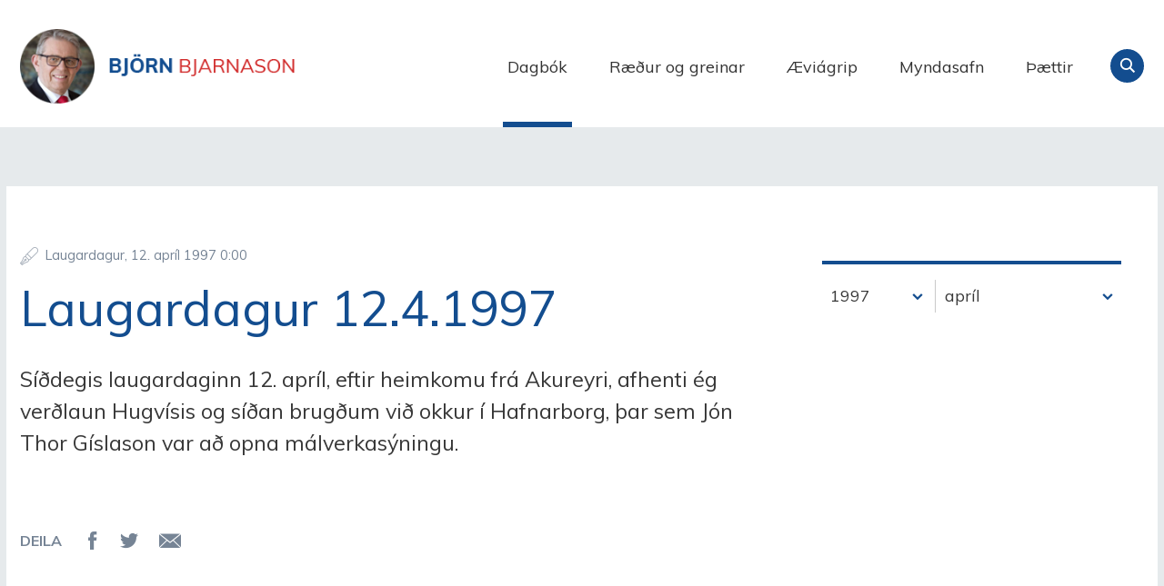

--- FILE ---
content_type: text/html;charset=UTF-8
request_url: https://www.bjorn.is/dagbok/nr/2154
body_size: 5915
content:

<!DOCTYPE html>
<!-- eplica-no-index -->
<!--[if lt IE 9]><html class="msie" xmlns="http://www.w3.org/1999/xhtml" lang="is"><![endif]--><!--[if gte IE 9]><!-->
<html xmlns="http://www.w3.org/1999/xhtml" lang="is"><!--<![endif]-->
<head>
  <meta charset="utf-8" />
  <meta name="generator" content="Eplica CMS - www.eplica.is" />
  <meta name="HandheldFriendly" content="true" />
  <meta name="viewport" content="width=device-width, initial-scale=1.0" />
  <meta name="format-detection" content="telephone=no">
  <title>Laugardagur 12.4.1997 | Dagbók | Björn Bjarnason - bjorn.is</title>

  <meta property="og:site_name" content="Björn Bjarnason - bjorn.is" />
  
  <link rel="shortcut icon" href="/skin/v1/i/fav.png" />
  
  <link rel="canonical" href="https://www.bjorn.is/dagbok/nr/2154" />
  <script>if(self!=top){var ö=document.documentElement;ö.style.display='none !important';try{top.location.replace(location)}catch(e){setTimeout(function(){ö.innerHTML=''},500)}}</script>
  
  
  <meta name="X-UserstyleURL" content="https://eplica-cdn.is/userstyles/2/?hlogo=100&amp;siteid=foo.is" />
<!--[if (lt IE 9)&(!IEMobile) ]><link href="/skin/v1/main-oldie.css?v1.1" rel="stylesheet" /><![endif]--><!--[if gte IE 9]><!-->
  <link href="/skin/v1/main.css?v1.1" rel="stylesheet" /><!--<![endif]-->

  

<!--  ~~~~~~~~~~~~~~~~~~~~~~~~~~~~~
      Eplica web management system
      Eplica 3 : (4 @ f2affd8)
      Tags [release/4.8.1]
      Project Version (master@44d46af)
      License Eplica ISP hosted solution
      eplica2.hugsmidjan.is::tomcat-prod4
      ~~~~~~~~~~~~~~~~~~~~~~~~~~~~~
      Hugsmiðjan ehf.
      Tel. +354 550-0900
      info@eplica.is
      www.eplica.is
      ~~~~~~~~~~~~~~~~~~~~~~~~~~~~~  -->

  
  
 
<!-- begin og: tags -->
  <meta property="og:type" content="website" />
  <meta property="og:title" content="Laugardagur 12.4.1997" />
  <meta property="og:description" content="S&iacute;&eth;degis laugardaginn 12. apr&iacute;l, eftir heimkomu fr&aacute; Akureyri, afhenti &eacute;g ver&eth;laun Hugv&iacute;sis og s&iacute;&eth;an brug&eth;um vi&eth; okkur &iacute; Hafnarborg, &thorn;ar sem J&oacute;n Thor G&iacute;slason var a&eth; opna m&aacute;lverkas&yacute;ningu." />
  <meta name="twitter:title" content="Laugardagur 12.4.1997" />
  <meta name="twitter:description" content="S&iacute;&eth;degis laugardaginn 12. apr&iacute;l, eftir heimkomu fr&aacute; Akureyri, afhenti &eacute;g ver&eth;laun Hugv&iacute;sis og s&iacute;&eth;an brug&eth;um vi&eth; okkur &iacute; Hafnarborg, &thorn;ar sem J&oacute;n Thor G&iacute;slason var a&eth; opna m&aacute;lverkas&yacute;ningu." />
<meta name="twitter:card" content="summary_large_image" />
  <meta property="og:image" content="http://bjorn.is/media/skjalasafn/myndaalbum/stor/bjornavigrip.jpg" />
  <meta name="twitter:image" content="http://bjorn.is/media/skjalasafn/myndaalbum/stor/bjornavigrip.jpg" />
<!-- end og: tags -->


  <!--[if lt IE 9]><script id="shiv" src="//html5shiv.googlecode.com/svn/trunk/html5.js"></script><![endif]-->  <script>(function(f,u,c,i,t){ u[c]+=' _ '+f;setTimeout(function(r,e,m,v){r=f.split(i);e=0;v=u[c]+i;while(m=r[e++]){v=v.replace(i+m+i,i)}(u[c]+i)!==v&&(u[c]=v)},8000);t=document.createElement('input');if('placeholder' in t){u[c]+=' supports-placeholders';}})('beforejsinit',document.getElementsByTagName('html')[0],'className',' ');</script>
  <script src='https://eplica-cdn.is/req/jqreq.js'></script>
  <script src='/skin/v1/SITE.js'></script>

  
</head>
<!-- /eplica-no-index -->
<body class=" twocol">

<div class="pghead" id="pghead">
<div class="wrap">

  
<!-- eplica-no-index -->
<div class="brand" role="banner"><a href="/" title="Björn Bjarnason - bjorn.is - forsíða"
    >Björn Bjarnason - bjorn.is</a></div>
<div class="skiplink"><p><a href='#pgnav' title='Valmynd'>Valmynd</a></p><hr /></div>
<!-- /eplica-no-index -->



  
</div>
</div>


<div class="pgwrap">
  

  <div class="pginner">
    
<div role="main" class="pgmain">
<div class="wrap">
    
        








<!-- eplica-search-index-fields
     SearchType=Article
     title=Laugardagur 12.4.1997
     articlepublisheddate=860803200000
     eplica-search-index-fields -->



<!-- eplica-contentid 1-2154-MainContent -->
<div class="article box dagbok noshare shareme" data-aid="2154">
  
  <div class="boxbody">
    



    


    


    

    
<!-- eplica-no-index -->
     <p class="meta">
      
      
        <span class='date'>12.4.1997</span>
        <span class='time'>0:00</span>
      
      
      
     </p>
<!-- /eplica-no-index -->
    

  
    <h1>Laugardagur 12.4.1997</h1>
    
  

  

  
      <div class='summary'><p>Síðdegis laugardaginn 12. apríl, eftir heimkomu frá Akureyri, afhenti ég verðlaun Hugvísis og síðan brugðum við okkur í Hafnarborg, þar sem Jón Thor Gíslason var að opna málverkasýningu. 

<p></div>

    


    
    


    





















  </div>
</div>

<hr class="stream" />


        
    
    </div>
</div>

    
<div class="pgextra2" id="pgnav">

    
        <!-- eplica-no-index -->
              <div class="mnav"
                 role="navigation"
                 aria-labelledby="menu41801411"
              >
                <h2 class="boxhead" id="menu41801411">Forsíða</h2>
                <div class="boxbody">
                    <ul class="level1"
                      ><li class="cat1 current"><a href="/dagbok/" class="cat1">Dagbók</a
                    ></li
                      ><li class="cat2"><a href="/greinar/" class="cat2">Ræður og greinar</a
                    ></li
                      ><li class="cat3"><a href="/aeviagrip/" class="cat3">Æviágrip</a
                    ></li
                      ><li class="cat4"><a href="/myndasafn/" class="cat4">Myndasafn</a
                    ></li
                      ><li class="videos"><a href="/thaettir/" class="cat6">Þættir</a
                    ></li
                      ><li class="nonav"><a href="/pistlar/" class="cat7">Pistlar</a
                    ></li
                      ><li class="nonav last"><a href="/um-vefinn/" class="cat8">Um vefinn</a
                    ></li
                 ></ul>
             
                </div>
              </div>
              <hr class="stream" />
        
      <!-- /eplica-no-index -->
  


        
    
        



 <!-- eplica-no-index -->
<div class="yearindex box">
  <H2 class="boxhead">Dagbók</H2>
  <div class="boxbody">
  <ul>
    <li>
    <h3><a  href="/dagbok/2026">2026</a></h3><p>
<a  href="/dagbok/2026/01" title="janúar 2026">janúar</a></p><li><h3><a  href="/dagbok/2025">2025</a></h3><p><a  href="/dagbok/2025/01" title="janúar 2025">janúar</a><span>,</span> <a  href="/dagbok/2025/02" title="febrúar 2025">febrúar</a><span>,</span> <a  href="/dagbok/2025/03" title="mars 2025">mars</a><span>,</span> <a  href="/dagbok/2025/04" title="apríl 2025">apríl</a><span>,</span> <a  href="/dagbok/2025/05" title="maí 2025">maí</a><span>,</span> <a  href="/dagbok/2025/06" title="júní 2025">júní</a><span>,</span> <a  href="/dagbok/2025/07" title="júlí 2025">júlí</a><span>,</span> <a  href="/dagbok/2025/08" title="ágúst 2025">ágúst</a><span>,</span> <a  href="/dagbok/2025/09" title="september 2025">september</a><span>,</span> <a  href="/dagbok/2025/10" title="október 2025">október</a><span>,</span> <a  href="/dagbok/2025/11" title="nóvember 2025">nóvember</a><span>,</span> <a  href="/dagbok/2025/12" title="desember 2025">desember</a></p><li><h3><a  href="/dagbok/2024">2024</a></h3><p><a  href="/dagbok/2024/01" title="janúar 2024">janúar</a><span>,</span> <a  href="/dagbok/2024/02" title="febrúar 2024">febrúar</a><span>,</span> <a  href="/dagbok/2024/03" title="mars 2024">mars</a><span>,</span> <a  href="/dagbok/2024/04" title="apríl 2024">apríl</a><span>,</span> <a  href="/dagbok/2024/05" title="maí 2024">maí</a><span>,</span> <a  href="/dagbok/2024/06" title="júní 2024">júní</a><span>,</span> <a  href="/dagbok/2024/07" title="júlí 2024">júlí</a><span>,</span> <a  href="/dagbok/2024/08" title="ágúst 2024">ágúst</a><span>,</span> <a  href="/dagbok/2024/09" title="september 2024">september</a><span>,</span> <a  href="/dagbok/2024/10" title="október 2024">október</a><span>,</span> <a  href="/dagbok/2024/11" title="nóvember 2024">nóvember</a><span>,</span> <a  href="/dagbok/2024/12" title="desember 2024">desember</a></p><li><h3><a  href="/dagbok/2023">2023</a></h3><p><a  href="/dagbok/2023/01" title="janúar 2023">janúar</a><span>,</span> <a  href="/dagbok/2023/02" title="febrúar 2023">febrúar</a><span>,</span> <a  href="/dagbok/2023/03" title="mars 2023">mars</a><span>,</span> <a  href="/dagbok/2023/04" title="apríl 2023">apríl</a><span>,</span> <a  href="/dagbok/2023/05" title="maí 2023">maí</a><span>,</span> <a  href="/dagbok/2023/06" title="júní 2023">júní</a><span>,</span> <a  href="/dagbok/2023/07" title="júlí 2023">júlí</a><span>,</span> <a  href="/dagbok/2023/08" title="ágúst 2023">ágúst</a><span>,</span> <a  href="/dagbok/2023/09" title="september 2023">september</a><span>,</span> <a  href="/dagbok/2023/10" title="október 2023">október</a><span>,</span> <a  href="/dagbok/2023/11" title="nóvember 2023">nóvember</a><span>,</span> <a  href="/dagbok/2023/12" title="desember 2023">desember</a></p><li><h3><a  href="/dagbok/2022">2022</a></h3><p><a  href="/dagbok/2022/01" title="janúar 2022">janúar</a><span>,</span> <a  href="/dagbok/2022/02" title="febrúar 2022">febrúar</a><span>,</span> <a  href="/dagbok/2022/03" title="mars 2022">mars</a><span>,</span> <a  href="/dagbok/2022/04" title="apríl 2022">apríl</a><span>,</span> <a  href="/dagbok/2022/05" title="maí 2022">maí</a><span>,</span> <a  href="/dagbok/2022/06" title="júní 2022">júní</a><span>,</span> <a  href="/dagbok/2022/07" title="júlí 2022">júlí</a><span>,</span> <a  href="/dagbok/2022/08" title="ágúst 2022">ágúst</a><span>,</span> <a  href="/dagbok/2022/09" title="september 2022">september</a><span>,</span> <a  href="/dagbok/2022/10" title="október 2022">október</a><span>,</span> <a  href="/dagbok/2022/11" title="nóvember 2022">nóvember</a><span>,</span> <a  href="/dagbok/2022/12" title="desember 2022">desember</a></p><li><h3><a  href="/dagbok/2021">2021</a></h3><p><a  href="/dagbok/2021/01" title="janúar 2021">janúar</a><span>,</span> <a  href="/dagbok/2021/02" title="febrúar 2021">febrúar</a><span>,</span> <a  href="/dagbok/2021/03" title="mars 2021">mars</a><span>,</span> <a  href="/dagbok/2021/04" title="apríl 2021">apríl</a><span>,</span> <a  href="/dagbok/2021/05" title="maí 2021">maí</a><span>,</span> <a  href="/dagbok/2021/06" title="júní 2021">júní</a><span>,</span> <a  href="/dagbok/2021/07" title="júlí 2021">júlí</a><span>,</span> <a  href="/dagbok/2021/08" title="ágúst 2021">ágúst</a><span>,</span> <a  href="/dagbok/2021/09" title="september 2021">september</a><span>,</span> <a  href="/dagbok/2021/10" title="október 2021">október</a><span>,</span> <a  href="/dagbok/2021/11" title="nóvember 2021">nóvember</a><span>,</span> <a  href="/dagbok/2021/12" title="desember 2021">desember</a></p><li><h3><a  href="/dagbok/2020">2020</a></h3><p><a  href="/dagbok/2020/01" title="janúar 2020">janúar</a><span>,</span> <a  href="/dagbok/2020/02" title="febrúar 2020">febrúar</a><span>,</span> <a  href="/dagbok/2020/03" title="mars 2020">mars</a><span>,</span> <a  href="/dagbok/2020/04" title="apríl 2020">apríl</a><span>,</span> <a  href="/dagbok/2020/05" title="maí 2020">maí</a><span>,</span> <a  href="/dagbok/2020/06" title="júní 2020">júní</a><span>,</span> <a  href="/dagbok/2020/07" title="júlí 2020">júlí</a><span>,</span> <a  href="/dagbok/2020/08" title="ágúst 2020">ágúst</a><span>,</span> <a  href="/dagbok/2020/09" title="september 2020">september</a><span>,</span> <a  href="/dagbok/2020/10" title="október 2020">október</a><span>,</span> <a  href="/dagbok/2020/11" title="nóvember 2020">nóvember</a><span>,</span> <a  href="/dagbok/2020/12" title="desember 2020">desember</a></p><li><h3><a  href="/dagbok/2019">2019</a></h3><p><a  href="/dagbok/2019/01" title="janúar 2019">janúar</a><span>,</span> <a  href="/dagbok/2019/02" title="febrúar 2019">febrúar</a><span>,</span> <a  href="/dagbok/2019/03" title="mars 2019">mars</a><span>,</span> <a  href="/dagbok/2019/04" title="apríl 2019">apríl</a><span>,</span> <a  href="/dagbok/2019/05" title="maí 2019">maí</a><span>,</span> <a  href="/dagbok/2019/06" title="júní 2019">júní</a><span>,</span> <a  href="/dagbok/2019/07" title="júlí 2019">júlí</a><span>,</span> <a  href="/dagbok/2019/08" title="ágúst 2019">ágúst</a><span>,</span> <a  href="/dagbok/2019/09" title="september 2019">september</a><span>,</span> <a  href="/dagbok/2019/10" title="október 2019">október</a><span>,</span> <a  href="/dagbok/2019/11" title="nóvember 2019">nóvember</a><span>,</span> <a  href="/dagbok/2019/12" title="desember 2019">desember</a></p><li><h3><a  href="/dagbok/2018">2018</a></h3><p><a  href="/dagbok/2018/01" title="janúar 2018">janúar</a><span>,</span> <a  href="/dagbok/2018/02" title="febrúar 2018">febrúar</a><span>,</span> <a  href="/dagbok/2018/03" title="mars 2018">mars</a><span>,</span> <a  href="/dagbok/2018/04" title="apríl 2018">apríl</a><span>,</span> <a  href="/dagbok/2018/05" title="maí 2018">maí</a><span>,</span> <a  href="/dagbok/2018/06" title="júní 2018">júní</a><span>,</span> <a  href="/dagbok/2018/07" title="júlí 2018">júlí</a><span>,</span> <a  href="/dagbok/2018/08" title="ágúst 2018">ágúst</a><span>,</span> <a  href="/dagbok/2018/09" title="september 2018">september</a><span>,</span> <a  href="/dagbok/2018/10" title="október 2018">október</a><span>,</span> <a  href="/dagbok/2018/11" title="nóvember 2018">nóvember</a><span>,</span> <a  href="/dagbok/2018/12" title="desember 2018">desember</a></p><li><h3><a  href="/dagbok/2017">2017</a></h3><p><a  href="/dagbok/2017/01" title="janúar 2017">janúar</a><span>,</span> <a  href="/dagbok/2017/02" title="febrúar 2017">febrúar</a><span>,</span> <a  href="/dagbok/2017/03" title="mars 2017">mars</a><span>,</span> <a  href="/dagbok/2017/04" title="apríl 2017">apríl</a><span>,</span> <a  href="/dagbok/2017/05" title="maí 2017">maí</a><span>,</span> <a  href="/dagbok/2017/06" title="júní 2017">júní</a><span>,</span> <a  href="/dagbok/2017/07" title="júlí 2017">júlí</a><span>,</span> <a  href="/dagbok/2017/08" title="ágúst 2017">ágúst</a><span>,</span> <a  href="/dagbok/2017/09" title="september 2017">september</a><span>,</span> <a  href="/dagbok/2017/10" title="október 2017">október</a><span>,</span> <a  href="/dagbok/2017/11" title="nóvember 2017">nóvember</a><span>,</span> <a  href="/dagbok/2017/12" title="desember 2017">desember</a></p><li><h3><a  href="/dagbok/2016">2016</a></h3><p><a  href="/dagbok/2016/01" title="janúar 2016">janúar</a><span>,</span> <a  href="/dagbok/2016/02" title="febrúar 2016">febrúar</a><span>,</span> <a  href="/dagbok/2016/03" title="mars 2016">mars</a><span>,</span> <a  href="/dagbok/2016/04" title="apríl 2016">apríl</a><span>,</span> <a  href="/dagbok/2016/05" title="maí 2016">maí</a><span>,</span> <a  href="/dagbok/2016/06" title="júní 2016">júní</a><span>,</span> <a  href="/dagbok/2016/07" title="júlí 2016">júlí</a><span>,</span> <a  href="/dagbok/2016/08" title="ágúst 2016">ágúst</a><span>,</span> <a  href="/dagbok/2016/09" title="september 2016">september</a><span>,</span> <a  href="/dagbok/2016/10" title="október 2016">október</a><span>,</span> <a  href="/dagbok/2016/11" title="nóvember 2016">nóvember</a><span>,</span> <a  href="/dagbok/2016/12" title="desember 2016">desember</a></p><li><h3><a  href="/dagbok/2015">2015</a></h3><p><a  href="/dagbok/2015/01" title="janúar 2015">janúar</a><span>,</span> <a  href="/dagbok/2015/02" title="febrúar 2015">febrúar</a><span>,</span> <a  href="/dagbok/2015/03" title="mars 2015">mars</a><span>,</span> <a  href="/dagbok/2015/04" title="apríl 2015">apríl</a><span>,</span> <a  href="/dagbok/2015/05" title="maí 2015">maí</a><span>,</span> <a  href="/dagbok/2015/06" title="júní 2015">júní</a><span>,</span> <a  href="/dagbok/2015/07" title="júlí 2015">júlí</a><span>,</span> <a  href="/dagbok/2015/08" title="ágúst 2015">ágúst</a><span>,</span> <a  href="/dagbok/2015/09" title="september 2015">september</a><span>,</span> <a  href="/dagbok/2015/10" title="október 2015">október</a><span>,</span> <a  href="/dagbok/2015/11" title="nóvember 2015">nóvember</a><span>,</span> <a  href="/dagbok/2015/12" title="desember 2015">desember</a></p><li><h3><a  href="/dagbok/2014">2014</a></h3><p><a  href="/dagbok/2014/01" title="janúar 2014">janúar</a><span>,</span> <a  href="/dagbok/2014/02" title="febrúar 2014">febrúar</a><span>,</span> <a  href="/dagbok/2014/03" title="mars 2014">mars</a><span>,</span> <a  href="/dagbok/2014/04" title="apríl 2014">apríl</a><span>,</span> <a  href="/dagbok/2014/05" title="maí 2014">maí</a><span>,</span> <a  href="/dagbok/2014/06" title="júní 2014">júní</a><span>,</span> <a  href="/dagbok/2014/07" title="júlí 2014">júlí</a><span>,</span> <a  href="/dagbok/2014/08" title="ágúst 2014">ágúst</a><span>,</span> <a  href="/dagbok/2014/09" title="september 2014">september</a><span>,</span> <a  href="/dagbok/2014/10" title="október 2014">október</a><span>,</span> <a  href="/dagbok/2014/11" title="nóvember 2014">nóvember</a><span>,</span> <a  href="/dagbok/2014/12" title="desember 2014">desember</a></p><li><h3><a  href="/dagbok/2013">2013</a></h3><p><a  href="/dagbok/2013/01" title="janúar 2013">janúar</a><span>,</span> <a  href="/dagbok/2013/02" title="febrúar 2013">febrúar</a><span>,</span> <a  href="/dagbok/2013/03" title="mars 2013">mars</a><span>,</span> <a  href="/dagbok/2013/04" title="apríl 2013">apríl</a><span>,</span> <a  href="/dagbok/2013/05" title="maí 2013">maí</a><span>,</span> <a  href="/dagbok/2013/06" title="júní 2013">júní</a><span>,</span> <a  href="/dagbok/2013/07" title="júlí 2013">júlí</a><span>,</span> <a  href="/dagbok/2013/08" title="ágúst 2013">ágúst</a><span>,</span> <a  href="/dagbok/2013/09" title="september 2013">september</a><span>,</span> <a  href="/dagbok/2013/10" title="október 2013">október</a><span>,</span> <a  href="/dagbok/2013/11" title="nóvember 2013">nóvember</a><span>,</span> <a  href="/dagbok/2013/12" title="desember 2013">desember</a></p><li><h3><a  href="/dagbok/2012">2012</a></h3><p><a  href="/dagbok/2012/01" title="janúar 2012">janúar</a><span>,</span> <a  href="/dagbok/2012/02" title="febrúar 2012">febrúar</a><span>,</span> <a  href="/dagbok/2012/03" title="mars 2012">mars</a><span>,</span> <a  href="/dagbok/2012/04" title="apríl 2012">apríl</a><span>,</span> <a  href="/dagbok/2012/05" title="maí 2012">maí</a><span>,</span> <a  href="/dagbok/2012/06" title="júní 2012">júní</a><span>,</span> <a  href="/dagbok/2012/07" title="júlí 2012">júlí</a><span>,</span> <a  href="/dagbok/2012/08" title="ágúst 2012">ágúst</a><span>,</span> <a  href="/dagbok/2012/09" title="september 2012">september</a><span>,</span> <a  href="/dagbok/2012/10" title="október 2012">október</a><span>,</span> <a  href="/dagbok/2012/11" title="nóvember 2012">nóvember</a><span>,</span> <a  href="/dagbok/2012/12" title="desember 2012">desember</a></p><li><h3><a  href="/dagbok/2011">2011</a></h3><p><a  href="/dagbok/2011/01" title="janúar 2011">janúar</a><span>,</span> <a  href="/dagbok/2011/02" title="febrúar 2011">febrúar</a><span>,</span> <a  href="/dagbok/2011/03" title="mars 2011">mars</a><span>,</span> <a  href="/dagbok/2011/04" title="apríl 2011">apríl</a><span>,</span> <a  href="/dagbok/2011/05" title="maí 2011">maí</a><span>,</span> <a  href="/dagbok/2011/06" title="júní 2011">júní</a><span>,</span> <a  href="/dagbok/2011/07" title="júlí 2011">júlí</a><span>,</span> <a  href="/dagbok/2011/08" title="ágúst 2011">ágúst</a><span>,</span> <a  href="/dagbok/2011/09" title="september 2011">september</a><span>,</span> <a  href="/dagbok/2011/10" title="október 2011">október</a><span>,</span> <a  href="/dagbok/2011/11" title="nóvember 2011">nóvember</a><span>,</span> <a  href="/dagbok/2011/12" title="desember 2011">desember</a></p><li><h3><a  href="/dagbok/2010">2010</a></h3><p><a  href="/dagbok/2010/01" title="janúar 2010">janúar</a><span>,</span> <a  href="/dagbok/2010/02" title="febrúar 2010">febrúar</a><span>,</span> <a  href="/dagbok/2010/03" title="mars 2010">mars</a><span>,</span> <a  href="/dagbok/2010/04" title="apríl 2010">apríl</a><span>,</span> <a  href="/dagbok/2010/05" title="maí 2010">maí</a><span>,</span> <a  href="/dagbok/2010/06" title="júní 2010">júní</a><span>,</span> <a  href="/dagbok/2010/07" title="júlí 2010">júlí</a><span>,</span> <a  href="/dagbok/2010/08" title="ágúst 2010">ágúst</a><span>,</span> <a  href="/dagbok/2010/09" title="september 2010">september</a><span>,</span> <a  href="/dagbok/2010/10" title="október 2010">október</a><span>,</span> <a  href="/dagbok/2010/11" title="nóvember 2010">nóvember</a><span>,</span> <a  href="/dagbok/2010/12" title="desember 2010">desember</a></p><li><h3><a  href="/dagbok/2009">2009</a></h3><p><a  href="/dagbok/2009/01" title="janúar 2009">janúar</a><span>,</span> <a  href="/dagbok/2009/02" title="febrúar 2009">febrúar</a><span>,</span> <a  href="/dagbok/2009/03" title="mars 2009">mars</a><span>,</span> <a  href="/dagbok/2009/04" title="apríl 2009">apríl</a><span>,</span> <a  href="/dagbok/2009/05" title="maí 2009">maí</a><span>,</span> <a  href="/dagbok/2009/06" title="júní 2009">júní</a><span>,</span> <a  href="/dagbok/2009/07" title="júlí 2009">júlí</a><span>,</span> <a  href="/dagbok/2009/08" title="ágúst 2009">ágúst</a><span>,</span> <a  href="/dagbok/2009/09" title="september 2009">september</a><span>,</span> <a  href="/dagbok/2009/10" title="október 2009">október</a><span>,</span> <a  href="/dagbok/2009/11" title="nóvember 2009">nóvember</a><span>,</span> <a  href="/dagbok/2009/12" title="desember 2009">desember</a></p><li><h3><a  href="/dagbok/2008">2008</a></h3><p><a  href="/dagbok/2008/01" title="janúar 2008">janúar</a><span>,</span> <a  href="/dagbok/2008/02" title="febrúar 2008">febrúar</a><span>,</span> <a  href="/dagbok/2008/03" title="mars 2008">mars</a><span>,</span> <a  href="/dagbok/2008/04" title="apríl 2008">apríl</a><span>,</span> <a  href="/dagbok/2008/05" title="maí 2008">maí</a><span>,</span> <a  href="/dagbok/2008/06" title="júní 2008">júní</a><span>,</span> <a  href="/dagbok/2008/07" title="júlí 2008">júlí</a><span>,</span> <a  href="/dagbok/2008/08" title="ágúst 2008">ágúst</a><span>,</span> <a  href="/dagbok/2008/09" title="september 2008">september</a><span>,</span> <a  href="/dagbok/2008/10" title="október 2008">október</a><span>,</span> <a  href="/dagbok/2008/11" title="nóvember 2008">nóvember</a><span>,</span> <a  href="/dagbok/2008/12" title="desember 2008">desember</a></p><li><h3><a  href="/dagbok/2007">2007</a></h3><p><a  href="/dagbok/2007/01" title="janúar 2007">janúar</a><span>,</span> <a  href="/dagbok/2007/02" title="febrúar 2007">febrúar</a><span>,</span> <a  href="/dagbok/2007/03" title="mars 2007">mars</a><span>,</span> <a  href="/dagbok/2007/04" title="apríl 2007">apríl</a><span>,</span> <a  href="/dagbok/2007/05" title="maí 2007">maí</a><span>,</span> <a  href="/dagbok/2007/06" title="júní 2007">júní</a><span>,</span> <a  href="/dagbok/2007/07" title="júlí 2007">júlí</a><span>,</span> <a  href="/dagbok/2007/08" title="ágúst 2007">ágúst</a><span>,</span> <a  href="/dagbok/2007/09" title="september 2007">september</a><span>,</span> <a  href="/dagbok/2007/10" title="október 2007">október</a><span>,</span> <a  href="/dagbok/2007/11" title="nóvember 2007">nóvember</a><span>,</span> <a  href="/dagbok/2007/12" title="desember 2007">desember</a></p><li><h3><a  href="/dagbok/2006">2006</a></h3><p><a  href="/dagbok/2006/01" title="janúar 2006">janúar</a><span>,</span> <a  href="/dagbok/2006/02" title="febrúar 2006">febrúar</a><span>,</span> <a  href="/dagbok/2006/03" title="mars 2006">mars</a><span>,</span> <a  href="/dagbok/2006/04" title="apríl 2006">apríl</a><span>,</span> <a  href="/dagbok/2006/05" title="maí 2006">maí</a><span>,</span> <a  href="/dagbok/2006/06" title="júní 2006">júní</a><span>,</span> <a  href="/dagbok/2006/07" title="júlí 2006">júlí</a><span>,</span> <a  href="/dagbok/2006/08" title="ágúst 2006">ágúst</a><span>,</span> <a  href="/dagbok/2006/09" title="september 2006">september</a><span>,</span> <a  href="/dagbok/2006/10" title="október 2006">október</a><span>,</span> <a  href="/dagbok/2006/11" title="nóvember 2006">nóvember</a><span>,</span> <a  href="/dagbok/2006/12" title="desember 2006">desember</a></p><li><h3><a  href="/dagbok/2005">2005</a></h3><p><a  href="/dagbok/2005/01" title="janúar 2005">janúar</a><span>,</span> <a  href="/dagbok/2005/02" title="febrúar 2005">febrúar</a><span>,</span> <a  href="/dagbok/2005/03" title="mars 2005">mars</a><span>,</span> <a  href="/dagbok/2005/04" title="apríl 2005">apríl</a><span>,</span> <a  href="/dagbok/2005/05" title="maí 2005">maí</a><span>,</span> <a  href="/dagbok/2005/06" title="júní 2005">júní</a><span>,</span> <a  href="/dagbok/2005/07" title="júlí 2005">júlí</a><span>,</span> <a  href="/dagbok/2005/08" title="ágúst 2005">ágúst</a><span>,</span> <a  href="/dagbok/2005/09" title="september 2005">september</a><span>,</span> <a  href="/dagbok/2005/10" title="október 2005">október</a><span>,</span> <a  href="/dagbok/2005/11" title="nóvember 2005">nóvember</a><span>,</span> <a  href="/dagbok/2005/12" title="desember 2005">desember</a></p><li><h3><a  href="/dagbok/2004">2004</a></h3><p><a  href="/dagbok/2004/01" title="janúar 2004">janúar</a><span>,</span> <a  href="/dagbok/2004/02" title="febrúar 2004">febrúar</a><span>,</span> <a  href="/dagbok/2004/03" title="mars 2004">mars</a><span>,</span> <a  href="/dagbok/2004/04" title="apríl 2004">apríl</a><span>,</span> <a  href="/dagbok/2004/05" title="maí 2004">maí</a><span>,</span> <a  href="/dagbok/2004/06" title="júní 2004">júní</a><span>,</span> <a  href="/dagbok/2004/07" title="júlí 2004">júlí</a><span>,</span> <a  href="/dagbok/2004/08" title="ágúst 2004">ágúst</a><span>,</span> <a  href="/dagbok/2004/09" title="september 2004">september</a><span>,</span> <a  href="/dagbok/2004/10" title="október 2004">október</a><span>,</span> <a  href="/dagbok/2004/11" title="nóvember 2004">nóvember</a><span>,</span> <a  href="/dagbok/2004/12" title="desember 2004">desember</a></p><li><h3><a  href="/dagbok/2003">2003</a></h3><p><a  href="/dagbok/2003/01" title="janúar 2003">janúar</a><span>,</span> <a  href="/dagbok/2003/02" title="febrúar 2003">febrúar</a><span>,</span> <a  href="/dagbok/2003/03" title="mars 2003">mars</a><span>,</span> <a  href="/dagbok/2003/04" title="apríl 2003">apríl</a><span>,</span> <a  href="/dagbok/2003/05" title="maí 2003">maí</a><span>,</span> <a  href="/dagbok/2003/06" title="júní 2003">júní</a><span>,</span> <a  href="/dagbok/2003/07" title="júlí 2003">júlí</a><span>,</span> <a  href="/dagbok/2003/08" title="ágúst 2003">ágúst</a><span>,</span> <a  href="/dagbok/2003/09" title="september 2003">september</a><span>,</span> <a  href="/dagbok/2003/10" title="október 2003">október</a><span>,</span> <a  href="/dagbok/2003/11" title="nóvember 2003">nóvember</a><span>,</span> <a  href="/dagbok/2003/12" title="desember 2003">desember</a></p><li><h3><a  href="/dagbok/2002">2002</a></h3><p><a  href="/dagbok/2002/01" title="janúar 2002">janúar</a><span>,</span> <a  href="/dagbok/2002/02" title="febrúar 2002">febrúar</a><span>,</span> <a  href="/dagbok/2002/03" title="mars 2002">mars</a><span>,</span> <a  href="/dagbok/2002/04" title="apríl 2002">apríl</a><span>,</span> <a  href="/dagbok/2002/05" title="maí 2002">maí</a><span>,</span> <a  href="/dagbok/2002/06" title="júní 2002">júní</a><span>,</span> <a  href="/dagbok/2002/07" title="júlí 2002">júlí</a><span>,</span> <a  href="/dagbok/2002/08" title="ágúst 2002">ágúst</a><span>,</span> <a  href="/dagbok/2002/09" title="september 2002">september</a><span>,</span> <a  href="/dagbok/2002/10" title="október 2002">október</a><span>,</span> <a  href="/dagbok/2002/11" title="nóvember 2002">nóvember</a><span>,</span> <a  href="/dagbok/2002/12" title="desember 2002">desember</a></p><li><h3><a  href="/dagbok/2001">2001</a></h3><p><a  href="/dagbok/2001/01" title="janúar 2001">janúar</a><span>,</span> <a  href="/dagbok/2001/02" title="febrúar 2001">febrúar</a><span>,</span> <a  href="/dagbok/2001/03" title="mars 2001">mars</a><span>,</span> <a  href="/dagbok/2001/04" title="apríl 2001">apríl</a><span>,</span> <a  href="/dagbok/2001/05" title="maí 2001">maí</a><span>,</span> <a  href="/dagbok/2001/06" title="júní 2001">júní</a><span>,</span> <a  href="/dagbok/2001/07" title="júlí 2001">júlí</a><span>,</span> <a  href="/dagbok/2001/08" title="ágúst 2001">ágúst</a><span>,</span> <a  href="/dagbok/2001/09" title="september 2001">september</a><span>,</span> <a  href="/dagbok/2001/10" title="október 2001">október</a><span>,</span> <a  href="/dagbok/2001/11" title="nóvember 2001">nóvember</a><span>,</span> <a  href="/dagbok/2001/12" title="desember 2001">desember</a></p><li><h3><a  href="/dagbok/2000">2000</a></h3><p><a  href="/dagbok/2000/01" title="janúar 2000">janúar</a><span>,</span> <a  href="/dagbok/2000/02" title="febrúar 2000">febrúar</a><span>,</span> <a  href="/dagbok/2000/03" title="mars 2000">mars</a><span>,</span> <a  href="/dagbok/2000/04" title="apríl 2000">apríl</a><span>,</span> <a  href="/dagbok/2000/05" title="maí 2000">maí</a><span>,</span> <a  href="/dagbok/2000/06" title="júní 2000">júní</a><span>,</span> <a  href="/dagbok/2000/07" title="júlí 2000">júlí</a><span>,</span> <a  href="/dagbok/2000/08" title="ágúst 2000">ágúst</a><span>,</span> <a  href="/dagbok/2000/09" title="september 2000">september</a><span>,</span> <a  href="/dagbok/2000/10" title="október 2000">október</a><span>,</span> <a  href="/dagbok/2000/11" title="nóvember 2000">nóvember</a><span>,</span> <a  href="/dagbok/2000/12" title="desember 2000">desember</a></p><li><h3><a  href="/dagbok/1999">1999</a></h3><p><a  href="/dagbok/1999/01" title="janúar 1999">janúar</a><span>,</span> <a  href="/dagbok/1999/02" title="febrúar 1999">febrúar</a><span>,</span> <a  href="/dagbok/1999/03" title="mars 1999">mars</a><span>,</span> <a  href="/dagbok/1999/04" title="apríl 1999">apríl</a><span>,</span> <a  href="/dagbok/1999/05" title="maí 1999">maí</a><span>,</span> <a  href="/dagbok/1999/06" title="júní 1999">júní</a><span>,</span> <a  href="/dagbok/1999/07" title="júlí 1999">júlí</a><span>,</span> <a  href="/dagbok/1999/08" title="ágúst 1999">ágúst</a><span>,</span> <a  href="/dagbok/1999/09" title="september 1999">september</a><span>,</span> <a  href="/dagbok/1999/10" title="október 1999">október</a><span>,</span> <a  href="/dagbok/1999/11" title="nóvember 1999">nóvember</a><span>,</span> <a  href="/dagbok/1999/12" title="desember 1999">desember</a></p><li><h3><a  href="/dagbok/1998">1998</a></h3><p><a  href="/dagbok/1998/01" title="janúar 1998">janúar</a><span>,</span> <a  href="/dagbok/1998/02" title="febrúar 1998">febrúar</a><span>,</span> <a  href="/dagbok/1998/03" title="mars 1998">mars</a><span>,</span> <a  href="/dagbok/1998/04" title="apríl 1998">apríl</a><span>,</span> <a  href="/dagbok/1998/05" title="maí 1998">maí</a><span>,</span> <a  href="/dagbok/1998/06" title="júní 1998">júní</a><span>,</span> <a  href="/dagbok/1998/07" title="júlí 1998">júlí</a><span>,</span> <a  href="/dagbok/1998/08" title="ágúst 1998">ágúst</a><span>,</span> <a  href="/dagbok/1998/09" title="september 1998">september</a><span>,</span> <a  href="/dagbok/1998/10" title="október 1998">október</a><span>,</span> <a  href="/dagbok/1998/11" title="nóvember 1998">nóvember</a><span>,</span> <a  href="/dagbok/1998/12" title="desember 1998">desember</a></p><li><h3><a class="current" href="/dagbok/1997">1997</a></h3><p><a  href="/dagbok/1997/01" title="janúar 1997">janúar</a><span>,</span> <a  href="/dagbok/1997/02" title="febrúar 1997">febrúar</a><span>,</span> <a  href="/dagbok/1997/03" title="mars 1997">mars</a><span>,</span> <a class="current" href="/dagbok/1997/04" title="apríl 1997">apríl</a><span>,</span> <a  href="/dagbok/1997/05" title="maí 1997">maí</a><span>,</span> <a  href="/dagbok/1997/06" title="júní 1997">júní</a><span>,</span> <a  href="/dagbok/1997/07" title="júlí 1997">júlí</a><span>,</span> <a  href="/dagbok/1997/08" title="ágúst 1997">ágúst</a><span>,</span> <a  href="/dagbok/1997/09" title="september 1997">september</a><span>,</span> <a  href="/dagbok/1997/10" title="október 1997">október</a><span>,</span> <a  href="/dagbok/1997/11" title="nóvember 1997">nóvember</a><span>,</span> <a  href="/dagbok/1997/12" title="desember 1997">desember</a></p><li><h3><a  href="/dagbok/1996">1996</a></h3><p><a  href="/dagbok/1996/01" title="janúar 1996">janúar</a><span>,</span> <a  href="/dagbok/1996/02" title="febrúar 1996">febrúar</a><span>,</span> <a  href="/dagbok/1996/03" title="mars 1996">mars</a><span>,</span> <a  href="/dagbok/1996/04" title="apríl 1996">apríl</a><span>,</span> <a  href="/dagbok/1996/05" title="maí 1996">maí</a><span>,</span> <a  href="/dagbok/1996/06" title="júní 1996">júní</a><span>,</span> <a  href="/dagbok/1996/07" title="júlí 1996">júlí</a><span>,</span> <a  href="/dagbok/1996/08" title="ágúst 1996">ágúst</a><span>,</span> <a  href="/dagbok/1996/09" title="september 1996">september</a><span>,</span> <a  href="/dagbok/1996/10" title="október 1996">október</a><span>,</span> <a  href="/dagbok/1996/11" title="nóvember 1996">nóvember</a><span>,</span> <a  href="/dagbok/1996/12" title="desember 1996">desember</a></p><li><h3><a  href="/dagbok/1995">1995</a></h3><p><a  href="/dagbok/1995/03" title="mars 1995">mars</a><span>,</span> <a  href="/dagbok/1995/04" title="apríl 1995">apríl</a><span>,</span> <a  href="/dagbok/1995/05" title="maí 1995">maí</a><span>,</span> <a  href="/dagbok/1995/06" title="júní 1995">júní</a><span>,</span> <a  href="/dagbok/1995/07" title="júlí 1995">júlí</a><span>,</span> <a  href="/dagbok/1995/08" title="ágúst 1995">ágúst</a><span>,</span> <a  href="/dagbok/1995/09" title="september 1995">september</a><span>,</span> <a  href="/dagbok/1995/10" title="október 1995">október</a><span>,</span> <a  href="/dagbok/1995/11" title="nóvember 1995">nóvember</a><span>,</span> <a  href="/dagbok/1995/12" title="desember 1995">desember</a></p>

    </li>
  </ul>

</div>
</div>
<!-- /eplica-no-index -->

<hr class="stream" />


        
    
        

<!-- eplica-no-index -->
<div class="qsearch" role="search">
  <h2 class="boxhead">Leita á vefnum</h2>
  <form class="boxbody" action="/leit" >
    
    <span class="fi_txt req"><label for="qstr">Sláðu inn leitarorð</label><input id="qstr" name="q" value="" /></span>
    <span class="fi_btn">
    
      <input class="submit" type="submit" value="Leita" />
    
    </span>
  
  </form>
</div>
<hr class="stream" />
<!-- /eplica-no-index -->





        
    
    
</div>

  </div>

  
</div>
<footer class="pgfoot">
<div class="wrap">
  <div class="footer">
        <h2 class="boxhead"><b>Björn</b> Bjarnason</h2>

        <div class="boxbody">
            <ul class="">
              <li>© 1995-2026</li>
              <li><a href="/">www.bjorn.is</a></li>
              <li><a href="mailto:bjorn@bjorn.is">bjorn@bjorn.is</a></li>
            </ul>

            <ul>
              <li><a href="/pistlar">Pistlar</a></li>
              <li><a href="/um-vefinn">Um vefinn</a></li>
              <li class="contact"><a href="/fyrirspurn">Fyrirspurnir</a></li>
            </ul>
        </div>
      </div>
      <hr class="stream" />
  
	<!-- eplica-no-index -->
    <div class="byggiraeplica" lang="is"><span class="stream">Þetta vefsvæði  </span><a href="http://www.eplica.is/" title="Þetta vefsvæði byggir á Eplica" target="_blank">byggir á Eplica</a></div>
    <!-- /eplica-no-index -->

</div>
</footer>


  
  

  <script src='/skin/v1/main.js'></script>
  
  
        
<!-- Google Analytics -->
<script>
  (function(g,a){g['GoogleAnalyticsObject']=a;g[a]=g[a]||function(){(g[a].q=g[a].q||[]).push(arguments)};g[a].l=1*new Date()})(window,'ga');
  ga('create', 'UA-68163860-1', 'auto');
  ga('set', 'anonymizeIp', true);
  ga('send', 'pageview');

  if ( !window.gaHXM ) {
      window.gaHXM = {
          loadScript: 
              function (opts) {
                  var script = document.createElement('script');
                  script.async = 1;
                  script.src = '//www.google-analytics.com/analytics'+(opts==='debug'?'_debug':'')+'.js';
                  var refNode = document.getElementsByTagName('script')[0];
                  refNode.parentNode.insertBefore( script, refNode );
                  window.gaHXM.loadScript = function () {};
              },
      };
  }

 
  gaHXM.loadScript();
 

</script>
<!-- End Google Analytics -->

        
    

</body>
</html>

